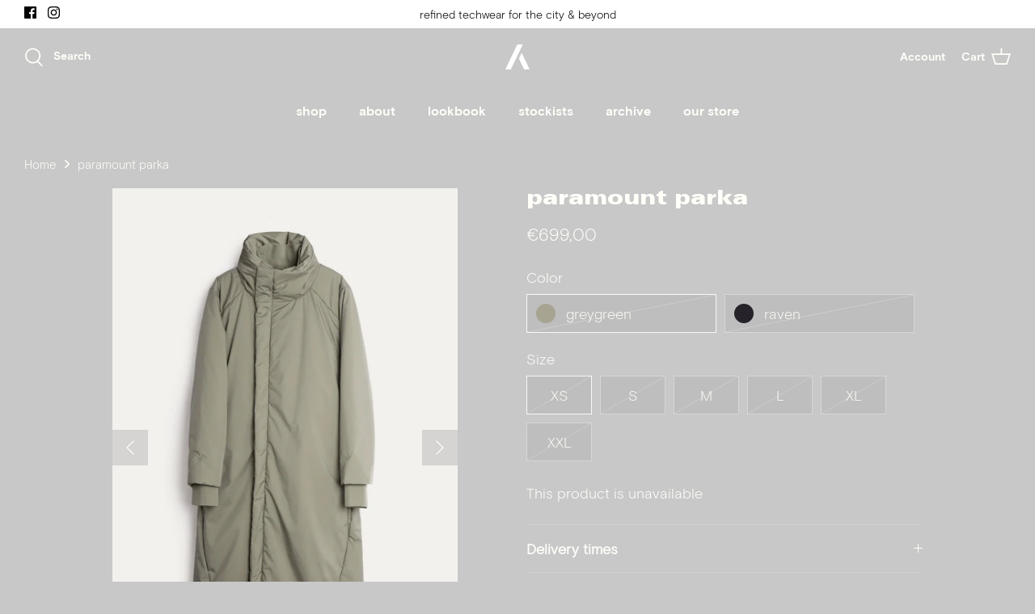

--- FILE ---
content_type: text/css
request_url: https://www.aryswear.com/cdn/shop/t/10/assets/custom.css?v=51750524057545543041636459093
body_size: -59
content:
@font-face{font-family:UniversNextPro-BlackExt;src:url(/cdn/shop/files/UniversNextPro-BlackExt.woff2?v=1633468233)}@font-face{font-family:Basis Grotesque Mono Bold Pro;src:url(/cdn/shop/files/basis-grotesque-mono-bold-pro.woff2?v=1633468233);font-weight:700}@font-face{font-family:Basis Grotesque Light Pro;src:url(/cdn/shop/files/basis-grotesque-light-pro.woff2?v=1633468233)}@font-face{font-family:Basis Grotesque Bold Pro;src:url(/cdn/shop/files/basis-grotesque-bold-pro.woff2?v=1633468233);font-weight:700}.video-btn{margin-left:30px!important;display:flex!important;align-items:center;justify-content:center}.product-form .quantity-submit-row.has-spb .ATC{background:#2d3036;transition:.6s}.product-form .quantity-submit-row.has-spb .ATC:hover{background:#fffef9!important;color:#2d3036!important;border-color:#2d3036!important;font-weight:700}.hometitle,.majortitle,.univers,h3,h2,h1,h4,h5,h6{font-family:UniversNextPro-BlackExt!important}body,button,.button{font-family:Basis Grotesque light Pro!important}#pageheader,.navigation,.section-footer__row{font-family:Basis Grotesque Bold Pro!important;font-weight:700}button.catwalk{margin-left:5px;height:136px}.product-play{display:block;margin:0 auto;background-position:-260px -24px;width:15px;height:16px}.interactive-text{font-size:11px;line-height:14px;letter-spacing:1.43px;color:#2d2d2d;text-transform:uppercase;min-width:18px;margin-top:13px;display:block;border-bottom:2px solid transparent}.gallery-v-btn{position:absolute;top:2px;width:100%;padding-right:18.9%;text-align:center;box-sizing:border-box}div.main-pro-video iframe{width:100%!important;height:350px}.gallery-v-btn-mob{display:none}@media screen and (max-width: 1040px) and (min-width: 769px){.video-btn{padding:0!important;font-size:11px!important;line-height:20px!important}}@media screen and (max-width: 576px) and (min-width: 380px){.video-btn{font-size:12px!important;line-height:1.3!important}}@media screen and (max-width: 379px){.video-btn{font-size:10px!important;line-height:1.5!important}gallery-v-btn-mob button.catwalk{width:110.5%;margin:0 -20px;height:unset}}@media screen and (max-width: 580px){div.main-pro-video iframe{width:100%!important;height:220px}.gallery-v-btn-mob{text-align:center;box-sizing:border-box;display:block}.gallery-v-btn-mob button.catwalk{width:100%;margin:20px 0;height:unset}.gallery-v-btn-mob .interactive-text{font-size:11px;line-height:14px;letter-spacing:1.43px;color:#2d2d2d;text-transform:uppercase;min-width:18px;margin-top:13px;display:inline;border-bottom:2px solid transparent}.gallery-v-btn{display:none}}
/*# sourceMappingURL=/cdn/shop/t/10/assets/custom.css.map?v=51750524057545543041636459093 */


--- FILE ---
content_type: text/javascript
request_url: https://www.aryswear.com/cdn/shop/t/10/assets/size-chart-data.js?v=136776897979484543881645227488
body_size: 1211
content:
AVADA_SC.campaigns=[{id:"nkAjtsqOBKPpBG6Eu2Ps",contentConfigs:[{value:'<h3 style="font-weight: 600; font-size: 1.8rem;"><span style="font-size: 8px;">\uFEFF\uFEFF</span>ARYS Size Chart</h3>',position:0},{value:'<p><google-sheets-html-origin>\n    <style type="text/css">\n        <!--td {border: 1px solid #ccc;}br {mso-data-placement:same-cell;}\n        -->\n    </style>\n</google-sheets-html-origin>\n</p><div style="display: flex; flex-wrap: wrap;"><strong><br></strong><p><strong>\uFEFF<br></strong></p><div style="width:65%"><p><strong>How do you find your right size? </strong></p><p><br></p><p>The body measurement charts should help you to find the right size. However, since everyone is different, the table can only give a rough estimation of how tight or loose the garment sits at each position.\n</p><p><br></p><p><strong>The dimension table </strong></p><p><br></p><p>Body size is secondary to size selection. It only shows if a piece of clothing is rather short or long on your body. </p><p><br></p><p>Determine your largest dimension by measuring the chest circumference, waist circumference and hip circumference. Based on this measurement, you\u2019ll find the right size. For pants it\u2019s all about the hip circumference, so you know how the pants sit. With tops you pay more attention to the chest circumference. In addition the indication of the fit (see product features) still tells you whether the article is more or less regular, stretchable or oversize for example.\n</p><p><br></p><p>Our indicated sizes are double sizes. If you match your body measurements at the lower area, the piece of clothing will be a looser fit. In case your body measurements match in the upper range, the article will be a tighter fit.</p><p><br></p>\n        <div>\n            <h4 style="font-size:18px">ARYS SIZE CHART</h4>\n            <p><br></p>\n            <table style="width: 102.316%; margin-left: -0.901042%; height: 358px;">\n                <tbody>\n                    <tr>\n                        <th style="width: 11.4625%; background-color: rgb(0, 0, 0); color: rgb(255, 255, 255); text-align: center;">Size</th><td style="background-color: rgb(0, 0, 0); color: rgb(255, 255, 255); width: 19.6721%; text-align: center;"><span style="font-size: 16px;"><strong>EU</strong></span></td><td style="background-color: rgb(0, 0, 0); color: rgb(255, 255, 255); width: 17.3087%; text-align: center;"><strong><span style="font-size: 16px;">UK/US</span></strong><div style="color:rgba(0,0,0,0.01);width:0;height:0">&nbsp;</div><div style="color:rgba(0,0,0,0.01);width:0;height:0">&nbsp;</div><div style="color: rgba(0, 0, 0, 0.01); width: 0px; height: 0px;">&nbsp;<br></div></td>\n                        <th style="text-align: center; width: 18.4426%; background-color: rgb(0, 0, 0); color: rgb(255, 255, 255);">CHEST&nbsp;</th>\n                        <th style="width: 16.8033%; text-align: center; background-color: rgb(0, 0, 0); color: rgb(255, 255, 255);">WAIST&nbsp;</th>\n                        <th style="text-align: center; background-color: rgb(0, 0, 0); color: rgb(255, 255, 255); width: 15.9836%;">HIPS&nbsp;</th>\n                    </tr>\n                    \n                    <tr>\n                        <td style="background-color: rgb(217, 217, 217); width: 11.4625%; text-align: center;">XS</td><td style="width: 19.6721%; background-color: rgb(217, 217, 217); text-align: center;">40-42</td><td style="width: 17.3087%; background-color: rgb(217, 217, 217); text-align: center;">30-32</td>\n                        <td style="background-color: rgb(217, 217, 217); width: 18.4426%; text-align: center;">80-87</td>\n                        \n                        <td style="background-color: rgb(217, 217, 217); width: 16.8033%; text-align: center;">68-75</td>\n                        \n                        <td style="background-color: rgb(217, 217, 217); width: 15.9836%; text-align: center;">79-86</td>\n                        \n                    </tr>\n                    <tr>\n                        <td style="width: 11.4625%; text-align: center;">S</td><td style="width: 19.6721%; text-align: center;">44-46</td><td style="width: 17.3087%; text-align: center;">34-36</td>\n                        <td style="width: 18.4426%; text-align: center;">88\u201395</td>\n                        \n                        <td style="width: 16.8033%; text-align: center;">76-83</td>\n                        \n                        <td style="width: 15.9836%; text-align: center;">87-94</td>\n                        \n                    </tr>\n                    <tr>\n                        <td style="background-color: rgb(217, 217, 217); width: 11.4625%; text-align: center;">M</td><td style="width: 19.6721%; background-color: rgb(217, 217, 217); text-align: center;">48-50</td><td style="width: 17.3087%; background-color: rgb(217, 217, 217); text-align: center;">38-40</td>\n                        <td style="background-color: rgb(217, 217, 217); width: 18.4426%; text-align: center;">96\u2013103</td>\n                        \n                        <td style="background-color: rgb(217, 217, 217); width: 16.8033%; text-align: center;">84-91</td>\n                        \n                        <td style="background-color: rgb(217, 217, 217); width: 15.9836%; text-align: center;">95-102</td>\n                        \n                    </tr>\n                    <tr>\n                        <td style="width: 11.4625%; text-align: center;">L</td><td style="width: 19.6721%; text-align: center;">52-54</td><td style="width: 17.3087%; text-align: center;">42-44</td>\n                        <td style="width: 18.4426%; text-align: center;">104\u2013111</td>\n                        \n                        <td style="width: 16.8033%; text-align: center;">92-99</td>\n                        \n                        <td style="width: 15.9836%; text-align: center;">103-110</td>\n                        \n                    </tr>\n                    <tr>\n                        <td style="background-color: rgb(217, 217, 217); width: 11.4625%; text-align: center;">XL</td><td style="width: 19.6721%; background-color: rgb(217, 217, 217); text-align: center;">56-58</td><td style="width: 17.3087%; background-color: rgb(217, 217, 217); text-align: center;">46-48</td>\n                        <td style="background-color: rgb(217, 217, 217); width: 18.4426%; text-align: center;">112\u2013121</td>\n                        \n                        <td style="background-color: rgb(217, 217, 217); width: 16.8033%; text-align: center;">100-108</td>\n                        \n                        <td style="background-color: rgb(217, 217, 217); width: 15.9836%; text-align: center;">111-120</td>\n                        \n                    </tr>\n                    <tr>\n                        <td style="width: 11.4625%; text-align: center;">XXL</td><td style="width: 19.6721%; text-align: center;">60-62</td><td style="width: 17.3087%; text-align: center;">50-52</td>\n                        <td style="width: 18.4426%; text-align: center;">122-131</td>\n                        \n                        <td style="width: 16.8033%; text-align: center;">109-118</td>\n                        \n                        <td style="width: 15.9836%; text-align: center;">121-130</td>\n                        \n                    </tr>\n                    \n                    \n                </tbody>\n            </table>\n        </div>\n    </div>\n</div>\uFEFF',position:1}],conditions:{conditions:[{type:"TITLE",operation:"CONTAINS",value:""}],type:"ALL"},click:454,collectionIds:[{value:""}],createdAt:"2021-10-05T23:45:39.822Z",priority:0,productIds:[],name:"ARYS Size Guide",countries_all:!0,displayType:"ALL_PRODUCT",shopDomain:"aryswear.myshopify.com",isRemoveBranding:!1,smartSelector:!1,countries:[],shopId:"d5im2gl4sZYA2e4bI2qu",status:!0}],AVADA_SC.settings={id:"Rkaf8PO8f3E3MfWCelEn",linkBgColor:"#FFFFFF",modalLeft:2,buttonRotation:!0,modalOverlayColor:"#7b7b7b",createdAt:{_seconds:1633476126,_nanoseconds:411e6},buttonWidth:80,mobilePosition:"top",tableAnimation:!0,customCss:"",position:"#clickyboxes-SingleOptionSelector-0",shopDomain:"aryswear.myshopify.com",modalBorderRadius:5,homePageInlinePosition:"after",modalHeight:95,buttonBorderRadius:10,shopId:"d5im2gl4sZYA2e4bI2qu",collectionPageInlinePosition:"after",hasCustomCss:!0,linkText:"Size Chart",linkTextColor:"#FFFFFF",homePagePosition:"",enableGa:!1,modalShadow:!0,modalTextColor:"#232323",linkIcon:"https://cdn1.avada.io/sizechart/ruler.svg",modalBgColor:"#FFFFFF",modalHeader:"Size guides",disableWatermark:!0,collectionPagePosition:"",tableHoverColor:"#FFFFFF",showMobile:!0,modalPosition:"modal-full",displayType:"inline-link",modalTop:2,inlinePosition:"after",modalWidth:96,hideText:!0,buttonHeight:35,buttonPosition:"middle-right",customIcon:!1};
//# sourceMappingURL=/cdn/shop/t/10/assets/size-chart-data.js.map?v=136776897979484543881645227488
